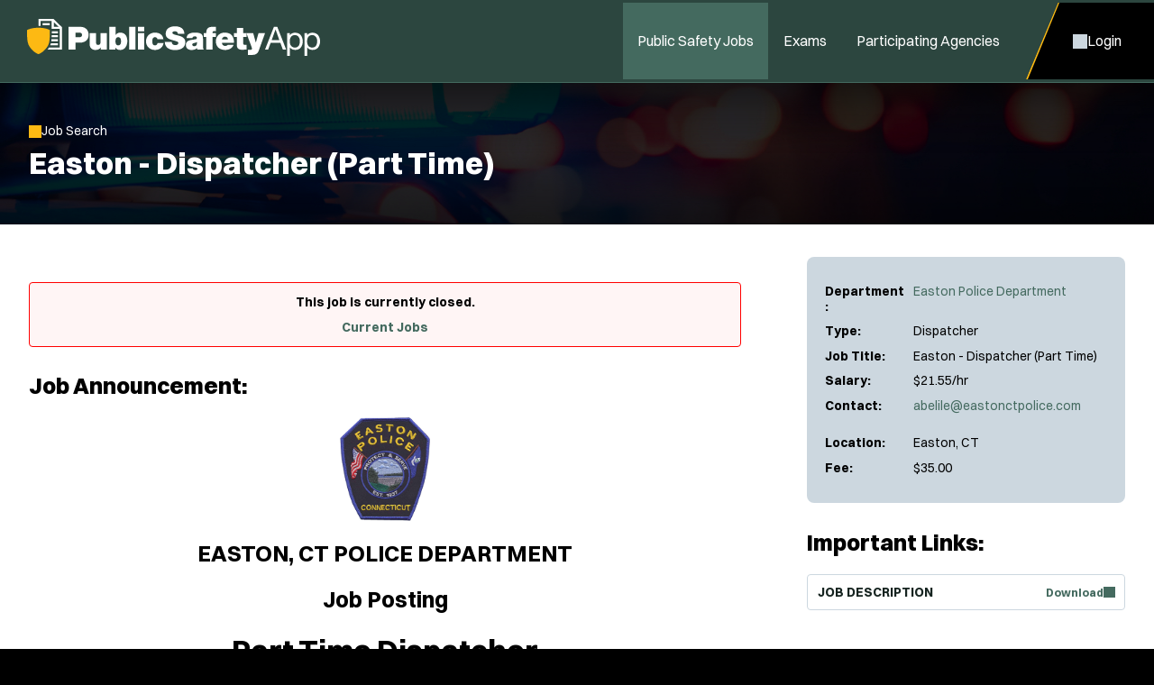

--- FILE ---
content_type: text/html; charset=utf-8
request_url: https://www.publicsafetyapp.com/Dispatcher-Easton-CT-Police-Officer-Jobs/3561/
body_size: 5075
content:


<!DOCTYPE html>
<html lang="en">
<head itemscope="" itemtype="http://schema.org/WebSite">
	<meta charset="UTF-8">
	<meta content="maximum-scale=5.0, user-scalable=yes, initial-scale=1" name="viewport">
	<title>Easton, CT - Dispatcher (Part Time) Job | PublicSafetyApp</title>
	<meta name="keywords" content="dispatcher, easton, ct, police, officer, jobs">
	<meta name="description" content="Learn more about the hiring requirements and apply for Easton, Connecticut Dispatcher (PART TIME) Job">
	<link rel="stylesheet" href="/includes/css/style.css?d=1.8.2026" media="screen">
    <link rel="stylesheet" href="/includes/css/style-d.css?d=1.8.2026" media="screen and (min-width: 750px)">
    <link rel="stylesheet" href="/includes/css/style-m.css?d=1.8.2026" media="screen and (max-width: 749px)">

    <link rel="stylesheet" href="/includes/css/application/style.css?d=5.28.2025" media="screen">
    <link rel="stylesheet" href="/includes/css/application/style-d.css?d=6.4.2025" media="screen and (min-width: 750px)">
    <link rel="stylesheet" href="/includes/css/application/style-m.css?d=6.4.2025" media="screen and (max-width: 749px)">

    <link rel="stylesheet" href="/includes/css/style_print.css?d=5.28.2025" media="print">
    <script src="https://code.jquery.com/jquery-3.7.1.min.js" integrity="sha256-/JqT3SQfawRcv/BIHPThkBvs0OEvtFFmqPF/lYI/Cxo=" crossorigin="anonymous"></script>
    <script src="/includes/js/pageLoad.js?d=10.30.2025"></script>
    
    <link rel="stylesheet" href="https://cdnjs.cloudflare.com/ajax/libs/fancybox/3.5.7/jquery.fancybox.min.css" integrity="sha256-Vzbj7sDDS/woiFS3uNKo8eIuni59rjyNGtXfstRzStA=" crossorigin="anonymous" />
<script src="https://cdnjs.cloudflare.com/ajax/libs/fancybox/3.5.7/jquery.fancybox.min.js" integrity="sha256-yt2kYMy0w8AbtF89WXb2P1rfjcP/HTHLT7097U8Y5b8=" crossorigin="anonymous"></script>
<link rel="stylesheet" href="/Jobs/includes/fancybox/PoliceApp.css?d=9.2019" />
<script src="/Jobs/includes/fancybox/PoliceApp.js?d=12.12.2024"></script>
    <link rel="stylesheet" href="https://cdnjs.cloudflare.com/ajax/libs/font-awesome/5.13.0/css/all.min.css" integrity="sha256-h20CPZ0QyXlBuAw7A+KluUYx/3pK+c7lYEpqLTlxjYQ=" crossorigin="anonymous" />

    <link rel="shortcut icon" href="/favicon_publicSafety.ico">

    <script async src="https://www.googletagmanager.com/gtag/js?id=G-084KH9NSE6"></script>
<script>
window.dataLayer = window.dataLayer || [];
function gtag(){dataLayer.push(arguments);}
gtag('js', new Date());
gtag('config', 'G-084KH9NSE6');
</script>

	
    
        <meta property="og:url" content="https://www.PublicSafetyApp.com/Dispatcher-Easton-CT-Police-Officer-Jobs/3561/" />
        <meta property="og:image" content="https://www.publicsafetyapp.com/images_publicsafety/social/job-post-image.jpg">
        <meta property="og:image:type" content="image/png">
        <meta property="og:image:width" content="200">
        <meta property="og:image:height" content="51">
        <meta property="og:title" content="Check out this new job I found on PublicSafetyApp.com!" />

        <meta name="twitter:card" content="summary_large_image">
        <meta name="twitter:site" content="@policeapp_com">
        <meta name="twitter:creator" content="@policeapp_com">
        <meta name="twitter:title" content="Easton - Dispatcher (Part Time)">
        <meta property="twitter:url" content="https://www.PublicSafetyApp.com/Dispatcher-Easton-CT-Police-Officer-Jobs/3561/" />
    <script src="https://cdnjs.cloudflare.com/ajax/libs/jquery.form/4.3.0/jquery.form.min.js" integrity="sha384-qlmct0AOBiA2VPZkMY3+2WqkHtIQ9lSdAsAn5RUJD/3vA5MKDgSGcdmIv4ycVxyn" crossorigin="anonymous"></script>
<script src="/jobs/includes/jqueryForm/PoliceApp.js?d=2.25.2025"></script>

</head>

<!-- add class of 'logged-in' to <body> when user is logged in-->
<body class="jobs single-job-view logged-in publicsafetyapp">

    
	<header>
    <aside>
        <a id="skipNavigation" href="#main" tabindex="0">Skip Navigation</a>
    </aside>
    <div class="header-wrap">
        
            <a href="/" id="brand"><img src="/images/PublicSafetyApp.svg" alt="Logo for: PublicSafetyApp"/></a>
        
        <div id="navContainer">
            <aside class="menu">Close Menu</aside>
            <nav id="mainnav" aria-label="Main">
                <ul>
                    
                        <li class="on"><a href="/Public-Safety-Jobs/" target="_self" class="Menu">Public Safety Jobs</a></li><li ><a href="/Police-Exams/" target="_self" class="Menu">Exams</a></li><li ><a href="/Participating-Agencies">Participating Agencies</a></li>
                    

                </ul>
            </nav>
            <nav id="ancillary" aria-label="Ancillary">
                <ul>
                    
                        <li class="account"><a href="/Jobs/Candidates"><span>Login</span></a></li>
                        

                </ul>
            </nav>
        </div>
        <nav id="mobilenav" aria-label="Mobile">
            
                <a class="account" href="/Jobs/Candidates"><span>Login</span></a>
                
            <span class="menu"><span>Menu</span></span>
        </nav>
    </div>
</header>

	<main id="main">
        
		    <div class="page-header">
			    <div class="wrap">
                    
                                    <a onclick="window.history.back();" class="back">Job Search</a>
                            
            <h1>Easton - Dispatcher (Part Time)</h1>
        


        
	            </div>
            </div>
        
            <div id="content">
	            <div class="wrap ">
		            <div class="content">
        

    

<div class="job-view flex mobile-column align-items-start space-between">
    <div class="job-apply">
        <div class="important-details flex column">
            
            <div class="grid-row">
                <span>Department:</span>
                <span>
                    
	                    <a href="/Easton-CT-Police-Department/171/" >Easton Police Department</a><br />
                    
                </span>
            </div>            
            <div class="grid-row">
                <span>Type:</span>
                <span>Dispatcher</span>
            </div>
            <div class="grid-row">
                <span>Job Title:</span>
                <span>Easton - Dispatcher (Part Time)</span>
            </div>
            <div class="grid-row">
                <span>Salary:</span>
                <span>$21.55/hr</span>
            </div>
            
                <div class="grid-row">
                    <span>Contact:</span>
                    <span>
                    <a href="mailto:abelile@eastonctpolice.com">abelile@eastonctpolice.com</a></p>
                        
                    </span>
                </div>
            
            
            <div class="grid-row">
                <span>Location:</span>
                <span>
                    Easton, CT<br />
                    
                </span>
            </div>
            
                <div class="grid-row">
                    <span>Fee:</span>
                    <span>
                        $35.00
                    </span>
                </div>
            
        </div>
        <div class="prerequisites">
            
                <h2>Important Links:</h2>
                <ul>
                
                    <li><a target="_blank" href="/Jobs/customer-files/PT-Dispatch-Job-Description-2-2-2022.pdf">
                        <span>JOB DESCRIPTION</span>
                        <span>Download</span>

                        </a>

                    </li>
                
                </ul>
            
            
        </div>
    </div>
    <div class="job-description">

        
            <div class="no-jobs-found form-field-alert">

            
                This job is currently closed. <br><br> <a href="/Public-Safety-Jobs/" class="button icon arrow after">Current Jobs</a>
            

            </div>
            

        <h2>Job Announcement:</h2>
       
            
            

            <p><h2><img alt="Easton Police Department, CT Public Safety Jobs" style="display: block; margin-left: auto; margin-right: auto;" src="/images/customer-departments/dept171/Easton_Patch.png"  width="100" height="115" /></h2>
<h2 style="text-align: center;"><strong><span style="color: #000000;">EASTON, CT POLICE DEPARTMENT</span></strong></h2>
<h2 style="text-align: center;"><strong><span style="color: #000000;">Job Posting</span></strong></h2>
<h1 style="text-align: center;"><strong>Part Time Dispatcher</strong></h1>
<p>&nbsp;</p>
<p>The Easton Police Department is currently accepting applications for a part-time Dispatcher. Must be available weekends, holidays, all shifts 24/7.</p>
<p>Duties include but are not limited to: handle 911 and routine calls, data entry into dept CAD system, dispatch and interact with Police, Fire and EMS personnel and maintaining confidentiality.</p>
<p>The candidate must have a High School diploma, experience and computer skills preferred. Starting pay is $21.55/hr after training.</p>
<p>A background check including criminal history and drug screening will be performed prior to hiring for this position.</p>
<p>&nbsp;</p></p>

            

	                <p>Please direct questions regarding this position to <a href="mailto:abelile@eastonctpolice.com">abelile@eastonctpolice.com</a></p>
                

        <div class="content-block text-block no-bg">
            <hr>
             <h2>About Public Safety Jobs</h2><p>Jobs close at 11:59 PM (Eastern) on the deadline date specified, or when the position capacity has been met, or unless otherwise specified in the announcement.  If the deadline date is not specified in the announcement, the agency has sole discretion on setting the deadline and jobs may close without notice.  It is the applicant's responsibility to thoroughly read and understand the deadline requirements and capacity limits as outlined by the agency.</p> <p>Applicants are responsible for checking their email and logging into their PublicSafetyApp account to monitor for updates.</p>
        </div>

        
        <div class="content-block social-block no-bg">
            <hr>
            <h2>Share this Job Opening:</h2>
            <div class="flex gap-30">
                <a class="facebook" title="Share on Facebook" href="javascript:void(0);" onclick="javascript:window.open('https://www.facebook.com/sharer/sharer.php?u=https://www.publicsafetyapp.com/Dispatcher-Easton-CT-Police-Officer-Jobs/3561/', '', 'menubar=no,toolbar=no,resizable=yes,scrollbars=yes,height=600,width=600');return false;">Facebook</a>
                <a class="twitter" title="Share on Twitter" href="javascript:void(0);" onclick="javascript:window.open('https://twitter.com/share?url=https://www.publicsafetyapp.com/Dispatcher-Easton-CT-Police-Officer-Jobs/3561/', '', 'menubar=no,toolbar=no,resizable=yes,scrollbars=yes,height=600,width=600');return false;">Twitter</a>
                <a class="email" href="mailto:?subject=Check out this new job I found on PublicSafetyApp.com!&body=I was looking at law enforcement job announcements on PublicSafetyApp.com and found this job I thought you might be interested in. Check it out!%0D%0Ahttps://www.publicsafetyapp.com/Dispatcher-Easton-CT-Police-Officer-Jobs/3561/">Email</a>
            </div>        
        </div>
           


    </div><!-- /.job-description -->
    
    
</div><!--job view//-->






<script>
$(function () {

    // Sticky header on mobile
    var pageHeader = $('.page-header').outerHeight();
    var pageTitle = $('h1').html();
    var jobTitle = $('<div class="job-title"><div>' + pageTitle + '</div></div>');

    $(jobTitle).prependTo('.sticky-apply');

    $(window).scroll(function () {
        jQuery(window).scroll(function () {
            if (jQuery(window).scrollTop() >= pageHeader) {
                jQuery('.sticky-apply .job-title').addClass('show');
            }
            else {
                jQuery('.sticky-apply .job-title').removeClass('show');
            }
        })
    });

});
</script>







<script src="https://cdnjs.cloudflare.com/ajax/libs/jquery.form/4.3.0/jquery.form.min.js" integrity="sha384-qlmct0AOBiA2VPZkMY3+2WqkHtIQ9lSdAsAn5RUJD/3vA5MKDgSGcdmIv4ycVxyn" crossorigin="anonymous"></script>
<script src="/jobs/includes/jqueryForm/PoliceApp.js?d=2.25.2025"></script>
<script>
// track our link clicks to google analytics
// on job view and department view

jQuery(document).ready(function () {
    enableAjaxForm('#JobViewContactForm', '#popoverErrorDiv', '#popoverFormAction', '#popoverFormSubmit');

	jQuery('a').each(function(){
		var link = jQuery(this);
		var href = link.attr('href');

		if ( typeof( href ) == "string"  )
		{
 		      

            if ((href.toLowerCase().indexOf('http:') == 0 || href.toLowerCase().indexOf('https:') == 0) && (href.toLowerCase().indexOf('policeapp.com') < 0))
			{
				// if external link
				href = href.toLowerCase().replace("http://","").replace("https://","");

 				link.click(function(event){

 					// don't open the link yet
 					event.preventDefault();

 					ga('send', 'event', 'Easton - Dispatcher (Part Time) JobID:3561', 'job_external_link_click', href, 3561);

                    
                        // now wait 300 milliseconds... and open the link as usual
                        setTimeout(function () { window.open(link.attr("href"), (!link.attr("target") ? "_self" : link.attr("target"))); }, 500);
                    
 				});
			}
			else if ( href.indexOf('@') > 0 )
			{
				// if mailto link
				href = href.toLowerCase().replace("mailto:","");

 				link.click(function(){

 					// don't open the link yet
 					event.preventDefault();

 					ga('send', 'event', 'Easton - Dispatcher (Part Time) JobID:3561', 'job_email_link_click', href, 3561);

 					// now wait 300 milliseconds... and open the link as usual
					setTimeout(function() { window.open(link.attr("href"),(!link.attr("target")?"_self":link.attr("target"))); },500);
 				});
			}
			else if ( href.toLowerCase().indexOf('customer-files') > 0 || href.toLowerCase().indexOf('customer-departments') > 0 )
			{
				// if download link
 				link.click(function(){

 					// don't open the link yet
 					event.preventDefault();

 					ga('send', 'event', 'Easton - Dispatcher (Part Time) JobID:3561', 'job_file_download', href, 3561);

                    
                        // now wait 300 milliseconds... and open the link as usual
                        setTimeout(function () { window.open(link.attr("href"), (!link.attr("target") ? "_self" : link.attr("target"))); }, 500);
                    

                    });
            }
        }
    });
});

</script>



    


        
               		</div>
	            </div>
            </div>
        
    </main>
	

<footer>
    <div class="wrap">
        <div class="footer-top">
            
                <div>
                    <span class="title">PublicSafetyApp</span>
                    <ul>
                        <li><a href="/About/">About</a></li>
                        <li><a href="/Careers">Join Our Team</a></li>
                        <li><a href="https://info.policeapp.com/request-a-demo" target="_blank">Request a Demo</a></li>
                    </ul>
                </div>
             
                <div class="social-links">
                    <ul>
                        <li><a href="https://www.facebook.com/PoliceApp" target="_blank" class="social facebook" aria-label="PoliceApp Facebook link"></a></li>
                        <li><a href="https://twitter.com/PoliceApp_Com" target="_blank" class="social twitter" aria-label="PoliceApp Twitter link"></a></li>
                        <li><a href="http://www.linkedin.com/company/policeapp-com" target="_blank" class="social linkedin" aria-label="PoliceApp LinkedIn link"></a></li>
                        <li><a href="https://www.instagram.com/policeapp/" target="_blank" class="social instagram" aria-label="PoliceApp Instagram link"></a></li>
                    </ul>
                </div>
                <div>
                    <span class="title">Contact</span>
                    <address>
                        5 Brookside Dr<br>
                        Wallingford, CT 06492<br>
                        <a href="tel:855-720-2777">855-720-2777</a>
                    </address>
                </div>
            
        </div>
        <div class="footer-bottom">
            <div>
                Simplifying the Law Enforcement & Police Job Hiring Process Across the United States.
               View Current Dispatcher Easton CT Law Enforcement Jobs & Police Jobs.
                
            </div>
            <div>
                
	                &copy; 2010 - 2026 PoliceApp.com DBA PublicSafetyApp.com. All rights reserved.
                
                <nav>
                    <ul>
                        <li><a href="/Privacy_Policy/">Privacy Policy</a></li>
                        <li><a href="/Terms_of_Use/">Terms of Use</a></li>
                        <li><a href="/Accessibility/">Accessibility</a></li>
                        <li><a href="/Site-Map/">Site Map</a></li>
                    </ul>
                </nav>
            </div>
        </div>
        
    </div>
</footer>

    

<!-- Start of HubSpot Embed Code --> <script type="text/javascript" id="hs-script-loader" async defer src="//js.hs-scripts.com/44366251.js"></script> <!-- End of HubSpot Embed Code -->


<script>(function(){function c(){var b=a.contentDocument||a.contentWindow.document;if(b){var d=b.createElement('script');d.innerHTML="window.__CF$cv$params={r:'9c239fd189674440',t:'MTc2OTEzMjg1OQ=='};var a=document.createElement('script');a.src='/cdn-cgi/challenge-platform/scripts/jsd/main.js';document.getElementsByTagName('head')[0].appendChild(a);";b.getElementsByTagName('head')[0].appendChild(d)}}if(document.body){var a=document.createElement('iframe');a.height=1;a.width=1;a.style.position='absolute';a.style.top=0;a.style.left=0;a.style.border='none';a.style.visibility='hidden';document.body.appendChild(a);if('loading'!==document.readyState)c();else if(window.addEventListener)document.addEventListener('DOMContentLoaded',c);else{var e=document.onreadystatechange||function(){};document.onreadystatechange=function(b){e(b);'loading'!==document.readyState&&(document.onreadystatechange=e,c())}}}})();</script></body>
</html>

--- FILE ---
content_type: application/javascript
request_url: https://www.publicsafetyapp.com/jobs/includes/jqueryForm/PoliceApp.js?d=2.25.2025
body_size: 1592
content:
var lastButtonPushed;
function enableAjaxForm(formSelector, errorDivSelector, hiddenInputSelector, defaultButtonSelector) {

	// ALL button submits: set the hidden input value (used for delayed submits do to popover confirms like Utils.Confirm)
	jQuery(formSelector + ' button[type=submit]').click(function (e) {

		// set the hidden input value
		jQuery(hiddenInputSelector).val(jQuery(this).val());

		// track our button for later
		lastButtonPushed = jQuery(this);

		// update content from TinyMCE
		// http://stackoverflow.com/questions/14393512/tinymce-textarea-and-post-form-using-ajax
		// http://www.tinymce.com/wiki.php/api4:property.tinymce.editors.static
		if (typeof tinymce != 'undefined')
		{	for (edId in tinymce.editors)
				tinymce.editors[edId].save();
		}
	});

	// if a defaultbutton is specified... use it as our default on ENTER
	if (jQuery(defaultButtonSelector).length > 0)
	{
		// if we type in any input on this form... if it's enter, click our default button
		jQuery(formSelector +" input").keypress(function (e) {
			if ((e.which && e.which == 13) || (e.keycode && e.keycode == 13)) {
				jQuery(defaultButtonSelector).click();
				return false;
			} else {
				return true;
			}
		});
	}


  // form submit
  jQuery(formSelector).ajaxForm({
	dataType: 'json',
	data: { ajaxForm: 'true' },
	beforeSubmit: function () {

	    // toggle the button
	    toggleAjaxedButton( formSelector );
	},
	success: function (data) {

	    // hide the error div
	    jQuery(errorDivSelector).hide();
	    jQuery(errorDivSelector).removeClass('form-field-alert').removeClass('alert-danger');

	    // hide the erroring fields
        jQuery('.failedValidation').removeClass('form-field-alert').removeClass('failedValidation');
	    jQuery('.form-field-alert').remove();
        jQuery('.failedValidationText').remove();

	    // toggle the button
	    toggleAjaxedButton( formSelector );

	// reset any catchas
	if(window.grecaptcha != undefined && window.grecaptcha.getResponse().length)
		grecaptcha.reset();

	    // handle result
	    if (data.result == "error") {
		  // set error div text
		  if (data.text != "") {
			jQuery(errorDivSelector).html(data.text);
		  }
		  else {
		  	// if in popover:
		  	if ( jQuery('#popoverBody').length > 0 )
				jQuery(errorDivSelector).html('<b>Errors Were Found Below:</b> Please correct them to continue');
			else
				jQuery(errorDivSelector).html('<b>Errors Were Found Above:</b> Please correct them to continue');
		  }

		  // show the error
		  jQuery(errorDivSelector).addClass('form-field-alert').addClass('alert-danger');
		  jQuery(errorDivSelector).show();

		  // show each field's error
		  jQuery.each(data.errors, function (index, error) {

			// try to find the field by id:
			var errantField = jQuery('#' + error.field);

			// try to find by name:
			if ( errantField.length == 0 )
				errantField = jQuery('input[name="' + error.field +'"],select[name="' + error.field +'"]');


			// if this field exists in the dom:
			if ( errantField.length != 0 )
			{
				// highlight the failing field
				errantField.addClass('failedValidation');

				// show validation hint
				if (error.text != "")
                    errantField.after('<div class="form-field-alert failedValidationText">' + error.text + '</div>');
			}
			else
			{
				// update our error div
				jQuery(errorDivSelector).append("<br />"+ error.fieldFriendlyName +": "+ error.text);
			}
		  });
	    }
	    else if (data.result == "redirect") {
		  // toggle the button again
		  toggleAjaxedButton( formSelector );

		  window.document.location.href = data.redirectURL;
        }
        else if (data.result == "alert") {
            PoliceApp_FancyBox_SendError(data.redirectText, 'jQuery.fancybox.close(true);', data.redirectIcon);
        }
        else if (data.result == "alertAndClosePopover") {
            document.getElementById(data.popoverToClose).close();
            PoliceApp_Dialog_SendError(data.redirectText, data.buttonText, data.redirectURL, data.newWindow == 'true');
        }
	    else if (data.result == "alertAndRedirect") {
		  // toggle the button again
		  toggleAjaxedButton( formSelector );

		  // alert and redirect
		  PoliceApp_FancyBox_SendError(data.redirectText,'window.location=\'' + data.redirectURL +'\'',data.redirectIcon);
	    }
	    else if (data.result == "reloadParent") {
		  window.parent.location.reload();
		  try { window.parent.jQuery.fancybox.close(true); } catch(err) { console.log(err.message); }
	    }
	    else if (data.result == "redirectParent") {
		  window.parent.location = data.redirectURL;
	    }
	    else if (data.result == "alertAndRedirectParent") {
		  PoliceApp_FancyBox_SendError(data.redirectText,'window.parent.location=\''+ data.redirectURL +'\'',data.redirectIcon);
	    }
	    else if (data.result == "alertAndReloadParent") {
		  PoliceApp_FancyBox_SendError(data.redirectText,'window.parent.location.reload();',data.redirectIcon);
	    }
	    else if (data.result == "execute") {
			// http://www.sitepoint.com/call-javascript-function-string-without-using-eval/
			// find object
			var fn = window[data.functionName];

			// is object a function?
			if (typeof fn === "function") fn.apply(null, data.functionParams);
	    }
	    else {
		  jQuery(errorDivSelector).addClass('form-field-alert').addClass('alert-danger');
		  jQuery(errorDivSelector).html("There was an error saving your data.");
		  jQuery(errorDivSelector).show();
	    }
	},
	error: function (data) {
	    // toggle the button
	    toggleAjaxedButton( formSelector );

	    jQuery(errorDivSelector).addClass('form-field-alert').addClass('alert-danger');
	    jQuery(errorDivSelector).html("There was an error saving your data.");
	    jQuery(errorDivSelector).show();
	}
  });
}

function toggleAjaxedButton( formSelector )
{
	if (!lastButtonPushed.hasClass('loading'))
	{
		// save the current button text
		lastButtonPushed.data('initialhtml',lastButtonPushed.html());

		// save the button color
		if (lastButtonPushed.hasClass('yellow'))
		{
			lastButtonPushed.data('initialclass','yellow')
			lastButtonPushed.removeClass('yellow');
		}

		if (lastButtonPushed.hasClass('blue'))
		{
			lastButtonPushed.data('initialclass','blue')
			lastButtonPushed.removeClass('blue');
		}

		// show the "Saving..." button
		if (lastButtonPushed.data("processingtext") != undefined )
			lastButtonPushed.html( lastButtonPushed.data("processingtext") );
		else
			lastButtonPushed.html('Saving');
		lastButtonPushed.addClass('loading');

		// disable all buttons in this form
		jQuery(formSelector + ' button').attr('disabled','disabled');
		jQuery(formSelector + ' button').addClass('muted');
		jQuery(formSelector + ' button').addClass('greyscale');
		lastButtonPushed.removeClass('muted');
		lastButtonPushed.removeClass('greyscale');
	}
	else
	{
		// restore the button text
		lastButtonPushed.html( lastButtonPushed.data('initialhtml') );

		// restore the button color
		if (lastButtonPushed.data('initialclass') == 'yellow')
			lastButtonPushed.addClass('yellow');

		if (lastButtonPushed.data('initialclass') == 'blue')
			lastButtonPushed.addClass('blue');

		// show the "Saving..." button
		lastButtonPushed.removeClass('loading');

		// renable all buttons in this form
		jQuery(formSelector + ' button').removeAttr('disabled');
		jQuery(formSelector + ' button').removeClass('muted');
		jQuery(formSelector + ' button').removeClass('greyscale');
	}
}

--- FILE ---
content_type: image/svg+xml
request_url: https://www.publicsafetyapp.com/images/icons/facebook.svg
body_size: 35
content:
<svg width="14px" height="26px" viewBox="0 0 14 26" version="1.1" xmlns="http://www.w3.org/2000/svg" xmlns:xlink="http://www.w3.org/1999/xlink">
    <g id="Symbols" stroke="none" stroke-width="1" fill="none" fill-rule="evenodd">
        <g id="Footer---Desktop" transform="translate(-609, -78)" fill="#FFFFFF" fill-rule="nonzero">
            <path d="M622.129884,92.1875 L622.82422,87.6630858 L618.482911,87.6630858 L618.482911,84.7270504 C618.482911,83.4892571 619.089356,82.2827145 621.033692,82.2827145 L623.007324,82.2827145 L623.007324,78.4306645 C623.007324,78.4306645 621.216308,78.125 619.503906,78.125 C615.928711,78.125 613.591797,80.2919924 613.591797,84.2148438 L613.591797,87.6630858 L609.617676,87.6630858 L609.617676,92.1875 L613.591797,92.1875 L613.591797,103.125 L618.48291,103.125 L618.48291,92.1875 L622.129884,92.1875 Z" id="facebook"></path>
        </g>
    </g>
</svg>